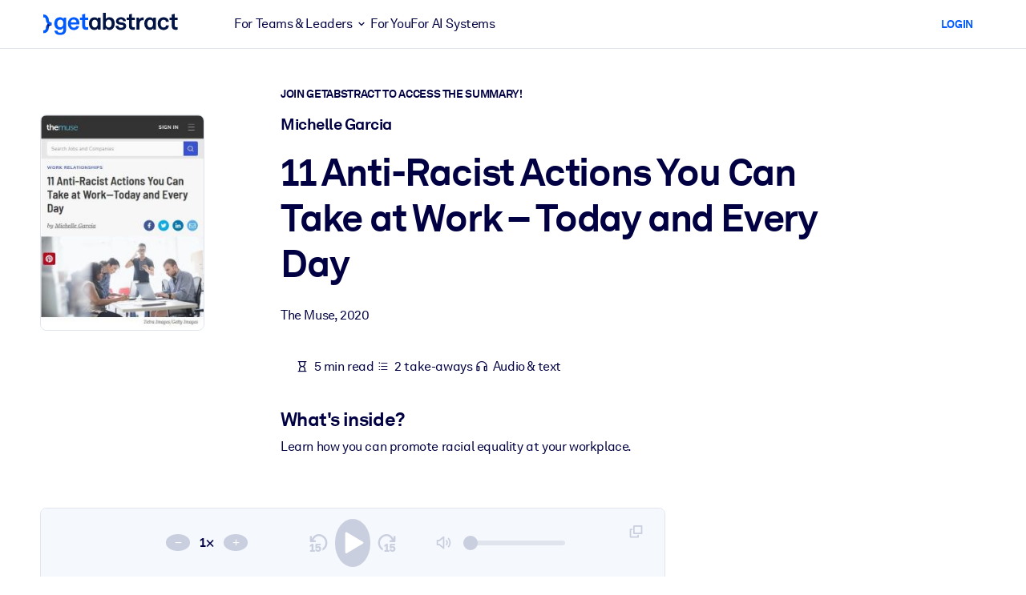

--- FILE ---
content_type: text/css
request_url: https://www.getabstract.com/www/design/css/chunk-BZAgvIeo.css
body_size: 18939
content:
:root,[data-bs-theme=light]{--ga-blue: #005AFF;--ga-red: #FF2A00;--ga-orange: #FF8800;--ga-yellow: #FFD600;--ga-green: #29C746;--ga-cyan: #00E5FF;--ga-white: white;--ga-gray: #9EA6C1;--ga-gray-dark: #515E73;--ga-gray-100: #F5F8FC;--ga-gray-150: #EAEEF5;--ga-gray-200: #DFE4ED;--ga-gray-250: #D4D9E6;--ga-gray-300: #CACFDF;--ga-gray-350: #BFC5D7;--ga-gray-400: #B4BBD0;--ga-gray-450: #A9B0C8;--ga-gray-500: #9EA6C1;--ga-gray-550: #778399;--ga-gray-600: #647087;--ga-gray-650: #545F76;--ga-gray-700: #515E73;--ga-gray-750: #384153;--ga-gray-800: #2A3141;--ga-gray-850: #1C222F;--ga-gray-900: #10151E;--ga-gray-950: #06080C;--ga-primary: #005AFF;--ga-secondary: #FF455C;--ga-success: #29C746;--ga-info: #00E5FF;--ga-warning: #FFD600;--ga-danger: #FF2A00;--ga-light: #F5F8FC;--ga-dark: #10151E;--ga-primary-rgb: 0, 90, 255;--ga-secondary-rgb: 255, 69, 92;--ga-success-rgb: 41, 199, 70;--ga-info-rgb: 0, 229, 255;--ga-warning-rgb: 255, 214, 0;--ga-danger-rgb: 255, 42, 0;--ga-light-rgb: 245, 248, 252;--ga-dark-rgb: 16, 21, 30;--ga-primary-text-emphasis: #002466;--ga-secondary-text-emphasis: rgb(102, 27.6, 36.8);--ga-success-text-emphasis: rgb(16.4, 79.6, 28);--ga-info-text-emphasis: rgb(0, 91.6, 102);--ga-warning-text-emphasis: rgb(102, 85.6, 0);--ga-danger-text-emphasis: rgb(102, 16.8, 0);--ga-light-text-emphasis: #495057;--ga-dark-text-emphasis: #495057;--ga-primary-bg-subtle: #ccdeff;--ga-secondary-bg-subtle: rgb(255, 217.8, 222.4);--ga-success-bg-subtle: rgb(212.2, 243.8, 218);--ga-info-bg-subtle: rgb(204, 249.8, 255);--ga-warning-bg-subtle: rgb(255, 246.8, 204);--ga-danger-bg-subtle: rgb(255, 212.4, 204);--ga-light-bg-subtle: rgb(251.5, 252, 252.5);--ga-dark-bg-subtle: #ced4da;--ga-primary-border-subtle: #99bdff;--ga-secondary-border-subtle: rgb(255, 180.6, 189.8);--ga-success-border-subtle: rgb(169.4, 232.6, 181);--ga-info-border-subtle: rgb(153, 244.6, 255);--ga-warning-border-subtle: rgb(255, 238.6, 153);--ga-danger-border-subtle: rgb(255, 169.8, 153);--ga-light-border-subtle: #e9ecef;--ga-dark-border-subtle: #adb5bd;--ga-white-rgb: 255, 255, 255;--ga-black-rgb: 0, 0, 0;--ga-font-sans-serif: Akkurat, Helvetica, Arial, sans-serif;--ga-font-monospace: SFMono-Regular, Menlo, Monaco, Consolas, "Liberation Mono", "Courier New", monospace;--ga-gradient: linear-gradient(180deg, rgba(255, 255, 255, .15), rgba(255, 255, 255, 0));--ga-body-font-family: var(--ga-font-sans-serif);--ga-body-font-size: 1rem;--ga-body-font-weight: 400;--ga-body-line-height: 1.5;--ga-body-color: #000042;--ga-body-color-rgb: 0, 0, 66;--ga-body-bg: white;--ga-body-bg-rgb: 255, 255, 255;--ga-emphasis-color: #000;--ga-emphasis-color-rgb: 0, 0, 0;--ga-secondary-color: rgba(0, 0, 66, .75);--ga-secondary-color-rgb: 0, 0, 66;--ga-secondary-bg: #e9ecef;--ga-secondary-bg-rgb: 233, 236, 239;--ga-tertiary-color: rgba(0, 0, 66, .5);--ga-tertiary-color-rgb: 0, 0, 66;--ga-tertiary-bg: #f8f9fa;--ga-tertiary-bg-rgb: 248, 249, 250;--ga-heading-color: inherit;--ga-link-color: #005AFF;--ga-link-color-rgb: 0, 90, 255;--ga-link-decoration: none;--ga-link-hover-color: #0048cc;--ga-link-hover-color-rgb: 0, 72, 204;--ga-code-color: #d63384;--ga-highlight-color: #000042;--ga-highlight-bg: rgb(255, 246.8, 204);--ga-border-width: 1px;--ga-border-style: solid;--ga-border-color: #dee2e6;--ga-border-color-translucent: rgba(0, 0, 0, .175);--ga-border-radius: .5rem;--ga-border-radius-sm: .5rem;--ga-border-radius-lg: .5rem;--ga-border-radius-xl: 1rem;--ga-border-radius-xxl: 2rem;--ga-border-radius-2xl: var(--ga-border-radius-xxl);--ga-border-radius-pill: .5rem;--ga-box-shadow: 0 .5rem 1rem rgba(0, 0, 0, .15);--ga-box-shadow-sm: 0 .125rem .25rem rgba(0, 0, 0, .075);--ga-box-shadow-lg: 0 1rem 3rem rgba(0, 0, 0, .175);--ga-box-shadow-inset: inset 0 1px 2px rgba(0, 0, 0, .075);--ga-focus-ring-width: .25rem;--ga-focus-ring-opacity: .25;--ga-focus-ring-color: rgba(0, 90, 255, .25);--ga-form-valid-color: #29C746;--ga-form-valid-border-color: #29C746;--ga-form-invalid-color: #FF2A00;--ga-form-invalid-border-color: #FF2A00}[data-bs-theme=dark]{color-scheme:dark;--ga-body-color: #dee2e6;--ga-body-color-rgb: 222, 226, 230;--ga-body-bg: #212529;--ga-body-bg-rgb: 33, 37, 41;--ga-emphasis-color: white;--ga-emphasis-color-rgb: 255, 255, 255;--ga-secondary-color: rgba(222, 226, 230, .75);--ga-secondary-color-rgb: 222, 226, 230;--ga-secondary-bg: #343a40;--ga-secondary-bg-rgb: 52, 58, 64;--ga-tertiary-color: rgba(222, 226, 230, .5);--ga-tertiary-color-rgb: 222, 226, 230;--ga-tertiary-bg: rgb(42.5, 47.5, 52.5);--ga-tertiary-bg-rgb: 43, 48, 53;--ga-primary-text-emphasis: #669cff;--ga-secondary-text-emphasis: rgb(255, 143.4, 157.2);--ga-success-text-emphasis: rgb(126.6, 221.4, 144);--ga-info-text-emphasis: rgb(102, 239.4, 255);--ga-warning-text-emphasis: rgb(255, 230.4, 102);--ga-danger-text-emphasis: rgb(255, 127.2, 102);--ga-light-text-emphasis: #f8f9fa;--ga-dark-text-emphasis: #dee2e6;--ga-primary-bg-subtle: #001233;--ga-secondary-bg-subtle: rgb(51, 13.8, 18.4);--ga-success-bg-subtle: rgb(8.2, 39.8, 14);--ga-info-bg-subtle: rgb(0, 45.8, 51);--ga-warning-bg-subtle: rgb(51, 42.8, 0);--ga-danger-bg-subtle: rgb(51, 8.4, 0);--ga-light-bg-subtle: #343a40;--ga-dark-bg-subtle: #1a1d20;--ga-primary-border-subtle: #003699;--ga-secondary-border-subtle: rgb(153, 41.4, 55.2);--ga-success-border-subtle: rgb(24.6, 119.4, 42);--ga-info-border-subtle: rgb(0, 137.4, 153);--ga-warning-border-subtle: rgb(153, 128.4, 0);--ga-danger-border-subtle: rgb(153, 25.2, 0);--ga-light-border-subtle: #495057;--ga-dark-border-subtle: #343a40;--ga-heading-color: inherit;--ga-link-color: #669cff;--ga-link-hover-color: rgb(132.6, 175.8, 255);--ga-link-color-rgb: 102, 156, 255;--ga-link-hover-color-rgb: 133, 176, 255;--ga-code-color: rgb(230.4, 132.6, 181.2);--ga-highlight-color: #dee2e6;--ga-highlight-bg: rgb(102, 85.6, 0);--ga-border-color: #495057;--ga-border-color-translucent: rgba(255, 255, 255, .15);--ga-form-valid-color: rgb(126.6, 221.4, 144);--ga-form-valid-border-color: rgb(126.6, 221.4, 144);--ga-form-invalid-color: rgb(255, 127.2, 102);--ga-form-invalid-border-color: rgb(255, 127.2, 102)}.content-card{border-start-start-radius:.5rem;border-start-end-radius:.5rem;border-end-start-radius:.5rem;border-end-end-radius:.5rem;background:#fff;border:1px solid #DFE4ED;padding-block:.5rem;padding-inline:.5rem;block-size:var(--card-height)}:is(.content-card:hover,.content-card:focus,.content-card:focus-within):not(.content-card--no-link):not(.content-card--inactive){border:1px solid #B4BBD0}:is(.content-card:hover,.content-card:focus,.content-card:focus-within):not(.content-card--no-link):not(.content-card--inactive) .card-cover-img:not(.card-cover-img__miab){filter:brightness(90%)}.content-card{display:grid;gap:.5rem;grid-template-rows:var(--template-rows);grid-template-columns:var(--template-columns)}.content-card .card-actions{grid-area:actions;isolation:isolate}.content-card .card-cover{position:relative;grid-area:cover;aspect-ratio:var(--cover-background-aspect-ratio);overflow:hidden;block-size:100%;border-radius:.25rem}.content-card .card-body{grid-area:body}.content-card .card-cover-img,.content-card .card-cover-img-fallback{aspect-ratio:var(--cover-background-aspect-ratio);object-fit:cover;block-size:var(--card-cover-height)}.content-card .card-cover-background--webinar{block-size:var(--card-cover-height);aspect-ratio:var(--cover-background-aspect-ratio)}.content-card .card-cover-background--summary{background-color:var(--card-cover-bg-color, #DFE4ED);aspect-ratio:var(--cover-background-aspect-ratio);padding-block:.5rem;padding-inline:.5rem;text-align:center;block-size:var(--card-cover-height);display:flex;justify-content:center}.content-card .card-cover-background--summary .card-cover-img,.content-card .card-cover-background--summary .card-cover-img-fallback{block-size:100%;border-radius:.5rem;aspect-ratio:2 / 3}.content-card .card-cover-background--summary .card-cover-round-circle{background-color:oklch(from var(--card-cover-bg-color, #EAEEF5) calc(l - .075) calc(c + .015) h);height:100%;aspect-ratio:1/1;border-radius:100%}.content-card .card-cover-background--miab{--card-cover-bg-color: #FFD8AC;--ga-orange-300: #FFBE73;display:grid;place-items:center;background-image:linear-gradient(to top,var(--card-cover-bg-color),var(--ga-orange-300));text-align:center;block-size:100%}.content-card .card-cover-background--miab>*{grid-area:1/1;block-size:var(--card-cover-height);overflow:hidden;aspect-ratio:1;object-fit:cover}.content-card .card-cover-background--miab .card-cover-img{scale:.65;border:1px solid #DFE4ED}@supports (color: oklch(from white l c h)){.content-card .card-cover-background--miab .card-cover-img{border:1px solid oklch(from var(--card-cover-bg-color) calc(l - .1) calc(c + .025) h)}}.content-card .card-cover-background--miab .card-cover-img,.content-card .card-cover-background--miab .card-cover-img-fallback{border-radius:1rem;aspect-ratio:2 / 3}.content-card .card-cover-background--miab .card-cover-background--miab-layer2{z-index:1}.content-card .card-cover-background--verifai{background-color:var(--card-cover-bg-color, #BFFFCA);aspect-ratio:var(--cover-background-aspect-ratio);padding-block:.5rem;padding-inline:.5rem;text-align:center;block-size:var(--card-cover-height);display:flex;justify-content:center;border-radius:.25rem}.content-card .card-cover-background--verifai .card-cover-img{block-size:100%;border-radius:.5rem;aspect-ratio:2 / 3;object-fit:contain}.content-card .card-cover-background--verifai .card-cover-round-circle{background-color:oklch(from var(--card-cover-bg-color, #BFFFCA) calc(l - .075) calc(c + .015) h);height:100%;aspect-ratio:1/1;border-radius:100%;display:flex;align-items:center;justify-content:center}.content-card .card-cover-quickwin{position:relative;display:flex;align-items:baseline;padding:.5rem .5rem .75rem;border-bottom:1px solid #DFE4ED;margin-bottom:.5rem}.content-card .card-cover-quickwin:has(.progress-indicator) .caption{padding-inline-start:1.7rem}.content-card .card-actions{display:flex;gap:.5rem;padding-block:var(--actions-padding);padding-inline:var(--actions-padding);justify-content:flex-end;pointer-events:none}.content-card .card-actions .action-button{border:1px solid #DFE4ED}@supports (color: oklch(from white l c h)){.content-card .card-actions .action-button{border:1px solid oklch(from var(--card-cover-bg-color, #DFE4ED) calc(l - .1) calc(c + .025) h)}}.content-card .card-actions-left{margin-inline-end:var(--actions-left-margin-inline-end)}.content-card .card-badges-time i{color:#647087}.content-card .card-badges-time span{font-size:.85rem;color:#647087}.content-card .card-actions-left,.content-card .card-actions-right{display:flex;gap:.5rem;pointer-events:auto}.content-card .card-actions-left .ico-bookmark-fill,.content-card .card-actions-right .ico-bookmark-fill{color:#005aff}.content-card .card-actions-left .ico-bookmark-fill:hover,.content-card .card-actions-right .ico-bookmark-fill:hover{color:#0044df}.content-card .card-actions-right--horizontal .action-button{border:none}.content-card .card-actions-quickwin{cursor:pointer}.content-card .card-actions-quickwin hr{margin-inline:1rem;margin-block:.5rem;border-color:#dfe4ed}.content-card .card-body{padding-block:.5rem;padding-inline:.5rem}.content-card .card-badges{display:flex;gap:.125rem;margin-block-end:.75rem}.content-card .card-badges--with-length{display:flex;gap:.125rem;margin-block-end:.75rem;align-items:center;justify-content:space-between}.content-card .card-badges-progress{background-color:#fff;border-radius:100%}.content-card .card-author{margin-block-end:.25rem;color:#000042}.content-card .card-based-on{margin-block-end:0}.content-card .card-based-on .caption{color:#647087}.content-card .card-based-on .card-based-on__content{display:flex;gap:.75rem;align-items:start}.content-card .card-based-on .card-based-on__cover{block-size:3rem;aspect-ratio:2/3;object-fit:cover;border-radius:.5rem}.content-card .card-based-on .card-based-on__book-title{color:#647087;font-weight:700}.content-card .card-title{text-wrap:balance;color:#000042;-webkit-hyphens:auto;hyphens:auto;word-break:break-word}.content-card .card-text{text-wrap:pretty;margin-block-start:.25rem;color:#647087}.content-card--vertical{--card-height: unset;--card-cover-height: 100%;--template-rows: [cover-start actions-start] max-content [actions-end] max-content [cover-end body-start] 1fr [body-end];--template-columns: [actions-start body-start cover-start] 1fr [cover-end body-end actions-end];--cover-background-aspect-ratio: 16 / 9;--actions-padding: .5rem;--actions-justify-content: space-between;--actions-left-margin-inline-end: auto}.content-card--vertical .card-author{overflow:hidden;text-overflow:ellipsis;display:-webkit-box;-webkit-box-orient:vertical;-webkit-line-clamp:1;max-height:1.275rem}.content-card--vertical .card-title{overflow:hidden;text-overflow:ellipsis;display:-webkit-box;-webkit-box-orient:vertical;-webkit-line-clamp:2;max-height:3rem}.content-card--vertical .card-text{overflow:hidden;text-overflow:ellipsis;display:-webkit-box;-webkit-box-orient:vertical;-webkit-line-clamp:3;max-height:5.625rem}.content-card--horizontal{--card-height: 190px;--card-cover-height: calc(var(--card-height) - (2 * .5rem));--template-rows: [actions-start body-start cover-start] max-content [actions-end] 1fr [cover-end body-end];--template-columns: [cover-start] max-content [cover-end actions-start body-start] 1fr [actions-end body-end];--cover-background-aspect-ratio: 1 / 1;--actions-padding: 0;--actions-left-margin-inline-end: unset}.content-card--horizontal .card-author{overflow:hidden;text-overflow:ellipsis;display:-webkit-box;-webkit-box-orient:vertical;-webkit-line-clamp:1;max-height:1.275rem;margin:0}.content-card--horizontal .card-title{overflow:hidden;text-overflow:ellipsis;display:-webkit-box;-webkit-box-orient:vertical;-webkit-line-clamp:2;max-height:3rem}.content-card--horizontal .card-text{overflow:hidden;text-overflow:ellipsis;display:-webkit-box;-webkit-box-orient:vertical;-webkit-line-clamp:2;max-height:3.75rem}.content-card--horizontal .card-actions-right .action-button,.content-card--horizontal .card-actions-left .action-button{border:none}@container (width < 25rem){.content-card--horizontal .card-cover,.content-card--horizontal .card-cover .card-cover-background--summary{inline-size:8rem}}.content-card--horizontal .card-cover-background--verifai .card-cover-round-circle{height:85%;align-self:center}.content-card--horizontal .card-cover-background--verifai .card-cover-round-circle .card-cover-img{block-size:115%}.progress-indicator{position:absolute;top:.5rem;right:.5rem;bottom:.5rem;left:.5rem;block-size:1.2rem;inline-size:1.2rem;border-radius:100%;background:#fff;display:flex;align-items:center;justify-content:center}.progress-indicator--started{color:#f27300}.progress-indicator--completed{color:#1ea636}.content-card--completed .card-cover,.content-card--started .card-cover{position:relative}.content-card--completed .card-cover:before,.content-card--started .card-cover:before{position:absolute;z-index:1;content:"";background-size:cover;top:.5rem;right:.5rem;bottom:.5rem;left:.5rem;block-size:1.2rem;inline-size:1.2rem}.content-card--completed .card-cover:before{background-image:url("data:image/svg+xml,%3csvg%20width='20'%20height='20'%20viewBox='0%200%2020%2020'%20fill='none'%20xmlns='http://www.w3.org/2000/svg'%3e%3crect%20width='20'%20height='20'%20rx='10'%20fill='white'/%3e%3cpath%20d='M9.99988%203.32812C11.2052%203.32812%2012.3252%203.63212%2013.3599%204.24012C14.3732%204.82679%2015.1732%205.62679%2015.7599%206.64013C16.3679%207.67479%2016.6719%208.79479%2016.6719%2010.0001C16.6719%2011.2055%2016.3679%2012.3255%2015.7599%2013.3601C15.1732%2014.3735%2014.3732%2015.1735%2013.3599%2015.7601C12.3252%2016.3681%2011.2052%2016.6721%209.99988%2016.6721C8.79455%2016.6721%207.67455%2016.3681%206.63988%2015.7601C5.62655%2015.1735%204.82655%2014.3735%204.23988%2013.3601C3.63188%2012.3255%203.32788%2011.2055%203.32788%2010.0001C3.32788%208.79479%203.63188%207.67479%204.23988%206.64013C4.82655%205.62679%205.62655%204.82679%206.63988%204.24012C7.67455%203.63212%208.79455%203.32812%209.99988%203.32812ZM13.6799%208.59212C13.7225%208.56013%2013.7439%208.52279%2013.7439%208.48012C13.7439%208.42679%2013.7225%208.38413%2013.6799%208.35213L12.9759%207.64813C12.9439%207.61613%2012.9012%207.60013%2012.8479%207.60013C12.8052%207.60013%2012.7679%207.61613%2012.7359%207.64813L8.78388%2011.6161C8.75188%2011.6481%208.70921%2011.6641%208.65588%2011.6641C8.61321%2011.6641%208.57588%2011.6481%208.54388%2011.6161L7.24788%2010.3201C7.22655%2010.2881%207.18921%2010.2721%207.13588%2010.2721C7.09321%2010.2721%207.05588%2010.2881%207.02388%2010.3201L6.31988%2011.0241C6.27721%2011.0561%206.25588%2011.0988%206.25588%2011.1521C6.25588%2011.1948%206.27721%2011.2321%206.31988%2011.2641L8.19188%2013.1361C8.31988%2013.2641%208.47455%2013.3281%208.65588%2013.3281C8.84788%2013.3281%209.00788%2013.2641%209.13588%2013.1361L13.6799%208.59212Z'%20fill='%2329C746'/%3e%3c/svg%3e")}.content-card--started .card-cover:before{background-image:url("data:image/svg+xml,%3csvg%20width='20'%20height='20'%20viewBox='0%200%2020%2020'%20fill='none'%20xmlns='http://www.w3.org/2000/svg'%3e%3crect%20width='20'%20height='20'%20rx='10'%20fill='white'/%3e%3cpath%20d='M9.99988%203.32812C11.2052%203.32812%2012.3252%203.63212%2013.3599%204.24012C14.3732%204.82679%2015.1732%205.62679%2015.7599%206.64013C16.3679%207.67479%2016.6719%208.79479%2016.6719%2010.0001C16.6719%2011.2055%2016.3679%2012.3255%2015.7599%2013.3601C15.1732%2014.3735%2014.3732%2015.1735%2013.3599%2015.7601C12.3252%2016.3681%2011.2052%2016.6721%209.99988%2016.6721C8.79455%2016.6721%207.67455%2016.3681%206.63988%2015.7601C5.62655%2015.1735%204.82655%2014.3735%204.23988%2013.3601C3.63188%2012.3255%203.32788%2011.2055%203.32788%2010.0001C3.32788%208.79479%203.63188%207.67479%204.23988%206.64013C4.82655%205.62679%205.62655%204.82679%206.63988%204.24012C7.67455%203.63212%208.79455%203.32812%209.99988%203.32812ZM9.99988%2015.3281C10.9705%2015.3281%2011.8665%2015.0881%2012.6879%2014.6081C13.4879%2014.1281%2014.1279%2013.4881%2014.6079%2012.6881C15.0879%2011.8668%2015.3279%2010.9708%2015.3279%2010.0001C15.3279%209.02946%2015.0879%208.13346%2014.6079%207.31213C14.1279%206.51212%2013.4879%205.87212%2012.6879%205.39213C11.8665%204.91212%2010.9705%204.67212%209.99988%204.67212V15.3281Z'%20fill='%23F76300'/%3e%3c/svg%3e")}.content-card--completed .card-cover:before,.content-card--started .card-cover:before{border:1px solid #DFE4ED;border-radius:100%}@supports (color: oklch(from white l c h)){.content-card--completed .card-cover:before,.content-card--started .card-cover:before{border:1px solid oklch(from var(--card-cover-bg-color, #DFE4ED) calc(l - .1) calc(c + .025) h)}}.content-card--inactive .card-cover-background--summary{background-color:var(--card-cover-bg-color, #DFE4ED)}.content-card--inactive .card-cover-img,.content-card--inactive .card-cover-img-fallback{opacity:.75}.content-card__quickwin-min-width{min-width:19.5rem}


--- FILE ---
content_type: text/javascript
request_url: https://www.getabstract.com/www/design/js/chunk-tpMOrf0-.js
body_size: 2328
content:
import{ae as v,af as h,ag as y,e as T,ah as k,g as E}from"./chunk-ChZ8yxf0.js";import{trackOutboundLinkClick as b}from"./chunk-DDiuDddc.js";var u={exports:{}};/*!
  * Bootstrap popover.js v5.3.8 (https://getbootstrap.com/)
  * Copyright 2011-2025 The Bootstrap Authors (https://github.com/twbs/bootstrap/graphs/contributors)
  * Licensed under MIT (https://github.com/twbs/bootstrap/blob/main/LICENSE)
  */var C=u.exports,p;function L(){return p||(p=1,(function(t,a){(function(e,n){t.exports=n(v(),h())})(C,(function(e,n){const r="popover",i=".popover-header",c=".popover-body",f={...e.Default,content:"",offset:[0,8],placement:"right",template:'<div class="popover" role="tooltip"><div class="popover-arrow"></div><h3 class="popover-header"></h3><div class="popover-body"></div></div>',trigger:"click"},g={...e.DefaultType,content:"(null|string|element|function)"};class s extends e{static get Default(){return f}static get DefaultType(){return g}static get NAME(){return r}_isWithContent(){return this._getTitle()||this._getContent()}_getContentForTemplate(){return{[i]:this._getTitle(),[c]:this._getContent()}}_getContent(){return this._resolvePossibleFunction(this._config.content)}static jQueryInterface(o){return this.each(function(){const l=s.getOrCreateInstance(this,o);if(typeof o=="string"){if(typeof l[o]>"u")throw new TypeError(`No method named "${o}"`);l[o]()}})}}return n.defineJQueryPlugin(s),s}))})(u)),u.exports}var m=L();const D=y(m);function d(){const t=document.querySelector("[data-ga-analytic]");return t==null||!(t instanceof HTMLElement)||t.dataset.gaAnalytic===void 0?null:t.dataset.gaAnalytic}const _=t=>{if(!(t instanceof HTMLAnchorElement))return;const a=d();if(a!==null){let e=!1;t.addEventListener("click",async n=>{if(e){e=!1;return}t.target!=="_blank"&&n.preventDefault();const r=k.getValues().find(c=>t.dataset.outboundLinkType===c)??"GENERIC",i={id:null,meta:a,type:r,targetName:t.dataset.gaOutboundLink??null,targetUrl:t.href};await fetch("/gaapi/act/olc",{method:"POST",headers:{"Content-Type":"application/json","X-XSRF-Token":await E()},body:JSON.stringify(i)}).finally(()=>{e=!0,t.target!=="_blank"&&t.click()})})}};function x(t){_(t)}async function N(t,a,e,n){const r=d();r!==null&&(await b({body:{id:t,targetUrl:a,targetName:e,type:n,meta:r}})).kind==="error"&&console.warn("OLC submission failed")}T("[data-ga-outbound-link]",t=>x(t));export{D as P,d as g,N as t};
//# sourceMappingURL=chunk-tpMOrf0-.js.map


--- FILE ---
content_type: text/javascript
request_url: https://www.getabstract.com/www/design/js/chunk-6IYYOfzC.js
body_size: 375
content:
import{n as o,a3 as i}from"./chunk-ChZ8yxf0.js";async function u(n){let r="/gaapi/actionables/{actionableId}/step2-video-progress";r=r.replace("{actionableId}",(t=>(a=>a)(o(t)))(n.actionableId));const e=new URLSearchParams;[n.progress].flat().forEach(t=>{e.append("progress",(a=>a)(o(t)))}),e.size>0&&(r+="?",r+=e.toString());const s=await i({path:r,method:"POST",requestBody:null});return s.kind=="error"?s:{kind:"success"}}export{u as trackStep2VideoProgress};
//# sourceMappingURL=chunk-6IYYOfzC.js.map


--- FILE ---
content_type: application/javascript; charset=UTF-8
request_url: https://dev.visualwebsiteoptimizer.com/dcdn/settings.js?a=5083&settings_type=4&ts=1769065100&dt=spider&cc=US
body_size: 1798
content:
try{window.VWO = window.VWO || [];  window.VWO.data = window.VWO.data || {}; window.VWO.sTs = 1769065100;(function(){var VWOOmniTemp={};window.VWOOmni=window.VWOOmni||{};for(var key in VWOOmniTemp)Object.prototype.hasOwnProperty.call(VWOOmniTemp,key)&&(window.VWOOmni[key]=VWOOmniTemp[key]);;})();(function(){window.VWO=window.VWO||[];var pollInterval=100;var _vis_data={};var intervalObj={};var analyticsTimerObj={};var experimentListObj={};window.VWO.push(["onVariationApplied",function(data){if(!data){return}var expId=data[1],variationId=data[2];if(expId&&variationId&&["VISUAL_AB","VISUAL","SPLIT_URL"].indexOf(window._vwo_exp[expId].type)>-1){}}])})();window.VWO.opaLibPath=window.VWO.opaLibPath||'https://dev.visualwebsiteoptimizer.com/cdn/analysis/4.0/opa-3e47d1ba07ed76c59f18057a29a1e329br.js';_vwo_opa_cb = '3e47d1ba07ed76c59f18057a29a1e329';window._vwo_pa = window._vwo_pa || {}; window._vwo_pa.sId = 'F3EFA7E18215A94C';window.VWO.push(['updateSettings',{"96":[{"type":"ANALYZE_RECORDING","version":2,"sections":{"1":{"path":"","variations":{"1":""}}},"manual":false,"urlRegex":"^.*$","name":"Recording","pc_traffic":100,"segment_code":"true","aK":1,"combs":{"1":1},"goals":{"1":{"excludeUrl":"","urlRegex":"^.*$","type":"ENGAGEMENT"}},"multiple_domains":0,"globalCode":{},"main":true,"clickmap":0,"comb_n":{"1":"website"},"exclude_url":"","wl":"","status":"RUNNING","bl":""}],"129":[{"ss":null,"type":"ANALYZE_HEATMAP","version":2,"sections":{"1":{"path":"","variations":{"1":""}}},"manual":false,"urlRegex":"^https\\:\\\/\\\/getabstract\\.com\\\/en\\\/enterprise\\\/solutions\\\/?(?:[\\?#].*)?$","pc_traffic":100,"segment_code":"true","combs":{"1":1},"name":"Corporate Solutions EN","multiple_domains":0,"ibe":1,"main":false,"clickmap":0,"comb_n":{"1":"website"},"exclude_url":"","globalCode":{},"status":"RUNNING","goals":{"1":{"excludeUrl":"","urlRegex":"^.*$","type":"ENGAGEMENT"}}},"window._vwo_pa=window._vwo_pa || {};"],"147":[{"ss":null,"type":"TRACK","version":1,"sections":{"1":{"path":"","variations":{}}},"manual":false,"urlRegex":"^.*https\\:\\\/\\\/getabstract\\.com\\\/en\\\/summary\\\/.*$","pc_traffic":100,"segment_code":"true","combs":{"1":1},"multiple_domains":0,"ibe":1,"globalCode":{},"clickmap":0,"comb_n":{"1":"Website"},"exclude_url":"","goals":{"8":{"pUrl":"","pExcludeUrl":"","excludeUrl":"","urlRegex":"^https\\:\\\/\\\/getabstract\\.com\\\/en\\\/summary\\\/?(?:[\\?#].*)?$","type":"REVENUE_TRACKING"}},"status":"RUNNING","name":"Revenue from Summary Page"}],"137":[{"ss":null,"type":"TRACK","version":1,"sections":{"1":{"path":"","variations":{}}},"manual":false,"urlRegex":"^.*https\\:\\\/\\\/getabstract\\.com\\\/.*$","pc_traffic":100,"segment_code":"true","combs":{"1":1},"multiple_domains":0,"ibe":1,"globalCode":{},"clickmap":0,"comb_n":{"1":"Website"},"exclude_url":"","goals":{"4":{"pUrl":"","pExcludeUrl":"","excludeUrl":"","urlRegex":"^https\\:\\\/\\\/getabstract\\.com\\\/.*\\\/trial\\\/please\\-verify\\\/?(?:[\\?#].*)?$","type":"SEPARATE_PAGE"}},"status":"RUNNING","name":"Free Trial: Any page to Email Entry"}],"141":[{"ss":null,"type":"FUNNEL","version":1,"sections":{"1":{"variations":{},"path":""}},"manual":false,"urlRegex":".*","pc_traffic":100,"segment_code":"true","v":1,"combs":{"1":1},"id":141,"name":"Free Trial Conversion Funnel","ibe":1,"globalCode":{},"goals":[{"type":"SEPARATE_PAGE","id":4},{"type":"SEPARATE_PAGE","id":5},{"type":"SEPARATE_PAGE","id":3},{"type":"SEPARATE_PAGE","id":6},{"type":"SEPARATE_PAGE","id":7}],"comb_n":{"1":"Website"},"exclude_url":"","multiple_domains":0,"status":"RUNNING","clickmap":0}],"168":[{"ss":null,"type":"ANALYZE_HEATMAP","version":2,"sections":{"1":{"path":"","variations":{"1":""}}},"manual":false,"urlRegex":"^https\\:\\\/\\\/getabstract\\.com\\\/en\\\/actionables\\\/?(?:[\\?#].*)?$","name":"Actionables","multiple_domains":0,"pc_traffic":100,"segment_code":"true","ep":1718185969000,"combs":{"1":1},"clickmap":0,"goals":{"1":{"excludeUrl":"","urlRegex":"^.*$","type":"ENGAGEMENT"}},"ibe":1,"globalCode":{},"exclude_url":"","comb_n":{"1":"website"},"isEventMigrated":true,"isSpaRevertFeatureEnabled":false,"status":"RUNNING","main":false},"window._vwo_pa=window._vwo_pa || {};"],"136":[{"ss":null,"type":"TRACK","version":1,"sections":{"1":{"path":"","variations":{}}},"manual":false,"urlRegex":"^.*\\\/warmup\\?uuid\\=.*$","pc_traffic":100,"segment_code":"true","combs":{"1":1},"multiple_domains":0,"ibe":1,"globalCode":{},"clickmap":0,"comb_n":{"1":"Website"},"exclude_url":"","goals":{"3":{"pUrl":"","pExcludeUrl":"","excludeUrl":"","urlRegex":"^.*\\?trialSuccess\\=true.*$","type":"SEPARATE_PAGE"}},"status":"RUNNING","name":"Free Trial: Warmup to Sign-Up"}],"139":[{"ss":null,"type":"TRACK","version":1,"sections":{"1":{"path":"","variations":{}}},"manual":false,"urlRegex":"^.*\\?trialSuccess\\=true.*$","pc_traffic":100,"segment_code":"true","combs":{"1":1},"multiple_domains":0,"ibe":1,"globalCode":{},"clickmap":0,"comb_n":{"1":"Website"},"exclude_url":"","goals":{"6":{"pUrl":"","pExcludeUrl":"","excludeUrl":"","urlRegex":"^.*\\\/subscribe\\\/payment.*$","type":"SEPARATE_PAGE"}},"status":"RUNNING","name":"Free Trial: Sign-Up to Payment Funnel"}],"176":[{"ss":{"csa":0},"type":"ANALYZE_HEATMAP","version":2,"sections":{"1":{"path":"","variations":{"1":""}}},"manual":false,"urlRegex":"^https\\:\\\/\\\/getabstract\\.com\\\/en\\\/landing\\\/microlearning\\\/?(?:[\\?#].*)?$","name":"Microlearning Solutions","multiple_domains":0,"pc_traffic":100,"segment_code":"(_vwo_s().f_in(_vwo_s().U(),'https:\/\/www.getabstract.com\/en\/landing\/microlearning'))","ep":1718825221000,"combs":{"1":1},"clickmap":0,"goals":{"1":{"excludeUrl":"","urlRegex":"^.*$","type":"ENGAGEMENT"}},"ibe":1,"globalCode":{},"exclude_url":"","comb_n":{"1":"website"},"isEventMigrated":true,"isSpaRevertFeatureEnabled":false,"status":"RUNNING","main":false},"window._vwo_pa=window._vwo_pa || {};"],"170":[{"ss":null,"type":"ANALYZE_HEATMAP","version":2,"sections":{"1":{"path":"","variations":{"1":""}}},"manual":false,"urlRegex":"^https\\:\\\/\\\/getabstract\\.com\\\/en\\\/search\\\/?(?:[\\?#].*)?$","name":"Search Results","multiple_domains":0,"pc_traffic":100,"segment_code":"true","ep":1718186021000,"combs":{"1":1},"clickmap":0,"goals":{"1":{"excludeUrl":"","urlRegex":"^.*$","type":"ENGAGEMENT"}},"ibe":1,"globalCode":{},"exclude_url":"","comb_n":{"1":"website"},"isEventMigrated":true,"isSpaRevertFeatureEnabled":false,"status":"RUNNING","main":false},"window._vwo_pa=window._vwo_pa || {};"],"134":[{"ss":null,"type":"ANALYZE_HEATMAP","version":2,"sections":{"1":{"path":"","variations":{"1":""}}},"manual":false,"urlRegex":"^https\\:\\\/\\\/getabstract\\.com\\\/.*\\\/subscribe\\\/products\\\/?(?:[\\?#].*)?$","pc_traffic":100,"segment_code":"true","combs":{"1":1},"name":"B2C Product Page ALL","multiple_domains":0,"ibe":1,"main":false,"clickmap":0,"comb_n":{"1":"website"},"exclude_url":"","globalCode":{},"status":"RUNNING","goals":{"1":{"excludeUrl":"","urlRegex":"^.*$","type":"ENGAGEMENT"}}},"window._vwo_pa=window._vwo_pa || {};"],"131":[{"ss":null,"type":"ANALYZE_HEATMAP","version":2,"sections":{"1":{"path":"","variations":{"1":""}}},"manual":false,"urlRegex":"^https\\:\\\/\\\/.*\\.getabstract\\.com\\\/.*\\\/enterprise\\\/solutions\\\/?(?:[\\?#].*)?$","pc_traffic":100,"segment_code":"true","combs":{"1":1},"name":"Corporate Solutions ALL","multiple_domains":0,"ibe":1,"main":false,"clickmap":0,"comb_n":{"1":"website"},"exclude_url":"","globalCode":{},"status":"RUNNING","goals":{"1":{"excludeUrl":"","urlRegex":"^.*$","type":"ENGAGEMENT"}}},"window._vwo_pa=window._vwo_pa || {};"],"169":[{"ss":null,"type":"ANALYZE_HEATMAP","version":2,"sections":{"1":{"path":"","variations":{"1":""}}},"manual":false,"urlRegex":"^https\\:\\\/\\\/getabstract\\.com\\\/en\\\/sketchnotes\\\/?(?:[\\?#].*)?$","name":"Sketch Notes","multiple_domains":0,"pc_traffic":100,"segment_code":"true","ep":1718185991000,"combs":{"1":1},"clickmap":0,"goals":{"1":{"excludeUrl":"","urlRegex":"^.*$","type":"ENGAGEMENT"}},"ibe":1,"globalCode":{},"exclude_url":"","comb_n":{"1":"website"},"isEventMigrated":true,"isSpaRevertFeatureEnabled":false,"status":"RUNNING","main":false},"window._vwo_pa=window._vwo_pa || {};"],"140":[{"ss":null,"type":"TRACK","version":1,"sections":{"1":{"path":"","variations":{}}},"manual":false,"urlRegex":"^.*subscribe\\\/payment.*$","pc_traffic":100,"segment_code":"true","combs":{"1":1},"multiple_domains":0,"ibe":1,"globalCode":{},"clickmap":0,"comb_n":{"1":"Website"},"exclude_url":"","goals":{"7":{"pUrl":"","pExcludeUrl":"","excludeUrl":"","urlRegex":"^.*subscribe\\\/confirmation.*$","type":"SEPARATE_PAGE"}},"status":"RUNNING","name":"Free Trial: Payment Funnel to Purchase"}],"167":[{"ss":{"pu":"_vwo_t.cm('eO','dom.load')","csa":0},"type":"ANALYZE_HEATMAP","version":2,"sections":{"1":{"path":"","variations":{"1":""}}},"manual":false,"urlRegex":"^https\\:\\\/\\\/getabstract\\.com\\\/en\\\/?(?:[\\?#].*)?$","name":"B2B home page","multiple_domains":0,"pc_traffic":100,"segment_code":"(_vwo_t.cm('eO', 'poll','_vwo_s().f_in(_vwo_s().jv(\\'b2b_context\\'),\\'true\\')'))","ep":1717491801000,"combs":{"1":1},"clickmap":0,"goals":{"1":{"excludeUrl":"","urlRegex":"^.*$","type":"ENGAGEMENT"}},"ibe":1,"globalCode":{},"exclude_url":"","comb_n":{"1":"website"},"isEventMigrated":true,"isSpaRevertFeatureEnabled":false,"status":"RUNNING","main":false},"window._vwo_pa=window._vwo_pa || {};"],"148":[{"ss":{"csa":0},"type":"TRACK","version":1,"sections":{"1":{"path":"","variations":{}}},"manual":false,"urlRegex":"^https\\:\\\/\\\/getabstract\\.com\\\/.*\\\/summary\\\/.*$","pc_traffic":100,"segment_code":"(_vwo_s().f_con(_vwo_s().R(),'https:\/\/www.getabstract.com\/*\/summary\/'))","combs":{"1":1},"multiple_domains":0,"ibe":1,"globalCode":{},"clickmap":0,"comb_n":{"1":"Website"},"exclude_url":"","goals":{"9":{"pUrl":"^https\\:\\\/\\\/getabstract\\.com\\\/.*\\\/trial\\\/?(?:[\\?#].*)?$","pExcludeUrl":"","excludeUrl":"","urlRegex":"^https\\:\\\/\\\/getabstract\\.com\\\/.*\\\/trial\\\/?(?:[\\?#].*)?$","type":"FORM_SUBMIT"}},"status":"RUNNING","name":"Trials From Summary Page"}],"100":[{"type":"ANALYZE_RECORDING","version":2,"sections":{"1":{"path":"","variations":{"1":""}}},"manual":false,"urlRegex":"^https\\:\\\/\\\/getabstract\\.com\\\/en\\\/?(?:[\\?#].*)?$","segment_code_v2":"_vwo_s().f_in(_vwo_s().jv('anonymous'), 'true')","pc_traffic":100,"segment_code":"_vwo_s().f_in(_vwo_s().jv('anonymous'), 'true')","combs":{"1":1},"multiple_domains":0,"clickmap":0,"globalCode":{},"name":"Homepage - View","comb_n":{"1":"website"},"exclude_url":"","main":false,"status":"RUNNING","goals":{"1":{"excludeUrl":"","urlRegex":"^.*$","type":"ENGAGEMENT"}}}],"97":[{"ss":null,"type":"ANALYZE_HEATMAP","version":2,"sections":{"1":{"path":"","variations":{"1":""}}},"manual":false,"urlRegex":"^.*$","name":"Heatmap","pc_traffic":100,"segment_code":"true","ep":1529499849000,"combs":{"1":1},"main":true,"goals":{"1":{"excludeUrl":"","urlRegex":"^.*$","type":"ENGAGEMENT"}},"ibe":1,"globalCode":{},"isEventMigrated":true,"comb_n":{"1":"website"},"exclude_url":"","clickmap":0,"status":"RUNNING","multiple_domains":0},"window._vwo_pa=window._vwo_pa || {};"],"177":[{"ss":{"csa":0},"type":"ANALYZE_HEATMAP","version":2,"sections":{"1":{"path":"","variations":{"1":""}}},"manual":false,"urlRegex":"^https\\:\\\/\\\/getabstract\\.com\\\/en\\\/lms\\\/?(?:[\\?#].*)?$","name":"LMS\/LXP","multiple_domains":0,"pc_traffic":100,"segment_code":"(_vwo_s().f_in(_vwo_s().U(),'https:\/\/www.getabstract.com\/en\/lms'))","ep":1718825330000,"combs":{"1":1},"clickmap":0,"goals":{"1":{"excludeUrl":"","urlRegex":"^.*$","type":"ENGAGEMENT"}},"ibe":1,"globalCode":{},"exclude_url":"","comb_n":{"1":"website"},"isEventMigrated":true,"isSpaRevertFeatureEnabled":false,"status":"RUNNING","main":false},"window._vwo_pa=window._vwo_pa || {};"],"130":[{"ss":null,"type":"ANALYZE_HEATMAP","version":2,"sections":{"1":{"path":"","variations":{"1":""}}},"manual":false,"urlRegex":"^https\\:\\\/\\\/getabstract\\.com\\\/es\\\/enterprise\\\/solutions\\\/?(?:[\\?#].*)?$","pc_traffic":100,"segment_code":"true","combs":{"1":1},"name":"Corporate Solutions ES","multiple_domains":0,"ibe":1,"main":false,"clickmap":0,"comb_n":{"1":"website"},"exclude_url":"","globalCode":{},"status":"RUNNING","goals":{"1":{"excludeUrl":"","urlRegex":"^.*$","type":"ENGAGEMENT"}}},"window._vwo_pa=window._vwo_pa || {};"],"138":[{"ss":null,"type":"TRACK","version":1,"sections":{"1":{"path":"","variations":{}}},"manual":false,"urlRegex":"^https\\:\\\/\\\/getabstract\\.com\\\/.*\\\/trial\\\/please\\-verify\\\/?(?:[\\?#].*)?$","pc_traffic":100,"segment_code":"true","combs":{"1":1},"multiple_domains":0,"ibe":1,"globalCode":{},"clickmap":0,"comb_n":{"1":"Website"},"exclude_url":"","goals":{"5":{"pUrl":"","pExcludeUrl":"","excludeUrl":"","urlRegex":"^.*\\\/warmup\\?uuid\\=.*$","type":"SEPARATE_PAGE"}},"status":"RUNNING","name":"Free Trial: Email Entry to Warmup"}],"128":[{"ss":null,"type":"ANALYZE_HEATMAP","version":2,"sections":{"1":{"path":"","variations":{"1":""}}},"manual":false,"urlRegex":"^https\\:\\\/\\\/getabstract\\.com\\\/de\\\/enterprise\\\/solutions\\\/?(?:[\\?#].*)?$","pc_traffic":100,"segment_code":"true","combs":{"1":1},"name":"Corporate Solutions DE","multiple_domains":0,"ibe":1,"main":false,"clickmap":0,"comb_n":{"1":"website"},"exclude_url":"","globalCode":{},"status":"RUNNING","goals":{"1":{"excludeUrl":"","urlRegex":"^.*$","type":"ENGAGEMENT"}}},"window._vwo_pa=window._vwo_pa || {};"],"171":[{"ss":null,"type":"TRACK","version":1,"sections":{"1":{"path":"","variations":{}}},"manual":false,"urlRegex":"^https\\:\\\/\\\/getabstract\\.com\\\/en\\\/portlets\\\/summarylist\\-294\\\/?(?:[\\?#].*)?$","name":"RFU Portlet Visits to Home Page Visits","pc_traffic":100,"segment_code":"true","ep":1718186225000,"combs":{"1":1},"clickmap":0,"goals":{"10":{"type":"SEPARATE_PAGE","pExcludeUrl":"","excludeUrl":"","urlRegex":"^https\\:\\\/\\\/getabstract\\.com\\\/en\\\/?(?:[\\?#].*)?$","pUrl":""}},"ibe":1,"globalCode":{},"exclude_url":"","comb_n":{"1":"Website"},"isEventMigrated":true,"isSpaRevertFeatureEnabled":false,"status":"RUNNING","multiple_domains":0}],"144":[{"ss":null,"type":"ANALYZE_HEATMAP","version":2,"sections":{"1":{"path":"","variations":{"1":""}}},"manual":false,"urlRegex":"^https\\:\\\/\\\/getabstract\\.com\\\/en\\\/benefits\\\/?(?:[\\?#].*)?$","pc_traffic":100,"segment_code":"true","combs":{"1":1},"name":"Benefits","multiple_domains":0,"ibe":1,"main":false,"clickmap":0,"comb_n":{"1":"website"},"exclude_url":"","globalCode":{},"status":"RUNNING","goals":{"1":{"excludeUrl":"","urlRegex":"^.*$","type":"ENGAGEMENT"}}},"window._vwo_pa=window._vwo_pa || {};"]},{}, '4']);}catch(e){_vwo_code.finish(); _vwo_code.removeLoaderAndOverlay && _vwo_code.removeLoaderAndOverlay(); var vwo_e=new Image;vwo_e.src="https://dev.visualwebsiteoptimizer.com/e.gif?a=5083&s=settings.js&e="+encodeURIComponent(e && e.message && e.message.substring(0,1000))+"&url"+encodeURIComponent(window.location.href)}

--- FILE ---
content_type: text/javascript
request_url: https://www.getabstract.com/_astro/GaButton.BT397QcF.js
body_size: 1450
content:
import{c as o}from"./vueUtils.Zy3VWRey.js";import{c as r}from"./gaContext.1_NLjE3G.js";function a(e,n,t){return n===!0||e==="placeholder"||t===!0}function f(e,n,t,i,l){const d=()=>e==="secondary"?"btn-secondary":n==="sm"&&e==="primary-alt"?"btn-alt-primary":e==="primary-alt"?"btn-outline-primary":n==="sm"&&e==="secondary-alt"?"btn-alt-secondary":e==="secondary-alt"?"btn-outline-secondary":e==="danger"?"btn-danger":n==="sm"&&e==="danger-alt"?"btn-alt-danger":e==="danger-alt"?"btn-outline-danger":e==="success"?"btn-success":e==="link"?"btn-link":e==="link-slim"?"btn-link p-0 text-start":e==="placeholder"?"placeholder":"btn-primary",c=()=>n==="sm"||n==="lg"?`btn-${n}`:"",s=()=>a(e,t,l)?"disabled":"",u=()=>i===!0?"active":"",b=()=>l===!0?"loading":"";return["btn",d(),c(),s(),u(),b()].join(" ")}const h=o(e=>{const n=e.href===void 0?{kind:"none"}:{kind:"other",href:e.href},t=()=>f(e.variant,e.size,e.disabled,e.active,e.loading),i=a(e.variant,e.disabled,e.loading);switch(n.kind){case"none":return r("button",{class:t(),disabled:i,type:e.type,tabindex:"0",title:e.title,id:e.id,onClick:e.onClick},[e.loading===!0?r("span",{class:"spinner-border spinner-border-sm","aria-hidden":"true"},null):null,r("span",{class:"btn-label"},[e.children])]);case"other":return r("a",{href:n.href,class:t(),"aria-disabled":i,tabindex:i?-1:void 0,title:e.title,id:e.id,target:e.target,onClick:e.onClick},[e.loading===!0?r("span",{class:"spinner-border spinner-border-sm","aria-hidden":"true"},null):null,r("span",{class:"btn-label"},[e.children])])}});export{h as G,f as g};
